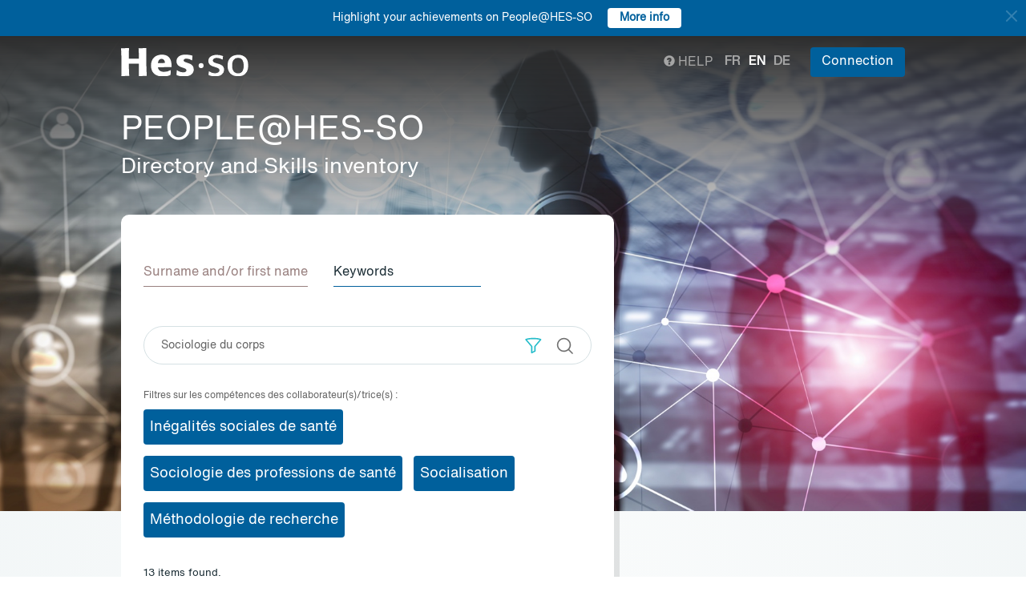

--- FILE ---
content_type: text/html; charset=UTF-8
request_url: https://people.hes-so.ch/en/skill?collaborator_search%5Bq%5D=Sociologie%20du%20corps
body_size: 12526
content:
<!DOCTYPE html>
<html lang="en">
<head>
            <!-- Google tag (gtag.js) -->
        <script async src="https://www.googletagmanager.com/gtag/js?id=G-Y9QRNM2GD2"></script>
        <script>
            window.dataLayer = window.dataLayer || [];
            function gtag(){dataLayer.push(arguments);}
            gtag('js', new Date());
            gtag('config', 'G-Y9QRNM2GD2');
        </script>
    
    <meta charset="utf-8">
    <meta http-equiv="X-UA-Compatible" content="IE=edge">
    <meta name="viewport" content="width=device-width, initial-scale=1">
    <meta name="description" content="The search engine allows you to find collaborators within HES-SO by Name/First Name or keywords.">
    <meta name="author" content="HES-SO">
    <title>Search for collaborators - HES-SO</title>

                        <link rel="stylesheet" href="/build/372.ad974a23.css"><link rel="stylesheet" href="/build/app.64967ec6.css">
        <link rel="stylesheet" href="/build/stimulus.cba0c82a.css">

        <!-- Renders a link tag (if your module requires any CSS)
             <link rel="stylesheet" href="/build/app.css"> -->
    
    


    <!--[if lt IE 9]>
    <script src="https://oss.maxcdn.com/libs/html5shiv/3.7.0/html5shiv.js"></script>
    <script src="https://oss.maxcdn.com/libs/respond.js/1.4.2/respond.min.js"></script>
    <![endif]-->

                <script src="/build/runtime.ddcb7994.js" defer></script><script src="/build/755.43aadddf.js" defer></script><script src="/build/907.6ae5ec63.js" defer></script><script src="/build/99.c19f3bda.js" defer></script><script src="/build/915.6abc88c5.js" defer></script><script src="/build/386.7169c2af.js" defer></script><script src="/build/app.a6d4568c.js" defer></script>
        <script src="/build/653.02d444ab.js" defer></script><script src="/build/703.49fb23a7.js" defer></script><script src="/build/713.cd46977b.js" defer></script><script src="/build/558.c7e8ef53.js" defer></script><script src="/build/stimulus.dfbf8ffa.js" defer></script>
    
    <script src="/build/Default/skill.aa9ffbb9.js" defer></script>

    
    <link rel="apple-touch-icon" sizes="57x57" href="/favicons/apple-icon-57x57.png">
    <link rel="apple-touch-icon" sizes="60x60" href="/favicons/apple-icon-60x60.png">
    <link rel="apple-touch-icon" sizes="72x72" href="/favicons/apple-icon-72x72.png">
    <link rel="apple-touch-icon" sizes="76x76" href="/favicons/apple-icon-76x76.png">
    <link rel="apple-touch-icon" sizes="114x114" href="/favicons/apple-icon-114x114.png">
    <link rel="apple-touch-icon" sizes="120x120" href="/favicons/apple-icon-120x120.png">
    <link rel="apple-touch-icon" sizes="144x144" href="/favicons/apple-icon-144x144.png">
    <link rel="apple-touch-icon" sizes="152x152" href="/favicons/apple-icon-152x152.png">
    <link rel="apple-touch-icon" sizes="180x180" href="/favicons/apple-icon-180x180.png">
    <link rel="icon" type="image/png" sizes="192x192" href="/favicons/android-icon-192x192.png">
    <link rel="icon" type="image/png" sizes="32x32" href="/favicons/favicon-32x32.png">
    <link rel="icon" type="image/png" sizes="96x96" href="/favicons/favicon-96x96.png">
    <link rel="icon" type="image/png" sizes="16x16" href="/favicons/favicon-16x16.png">
</head>
<body data-turbo="false">

                    <div class="blue-bar ">
            <a href="#" class="close notification-close">
                <svg xmlns="http://www.w3.org/2000/svg" width="16" height="16" fill="white" viewBox="0 0 16 16">
                    <path d="M2 2l12 12M14 2L2 14" stroke="white" stroke-width="2" stroke-linecap="round"/>
                </svg>
            </a>
            <span>Highlight your achievements on People@HES-SO</span>
            
                                                    <a target="_blank" href="https://hessoit.sharepoint.com/sites/people/SitePages/en/Questions-fr%C3%A9quentes-(FAQ).aspx#how-can-i-add-highlights-to-my-profile" class="btn btn-default btn-sm"><strong>More info</strong></a>
                    </div>
    

    <div class="main-wrapper">
                <div class="body-image">
            <img src="/build/img/header-2021.jpg" alt="">
        </div>
        <header>
            <div class="header">
                <a href="https://www.hes-so.ch/" class="logo"
                   title="Hes-so - Répertoire de compétences">
                    <img src="/build/img/logo-hes-2022.svg"
                         alt="PEOPLE@HES-SO – Directory and Skills inventory">
                </a>
            </div>
        </header>
        <section class="nav">
            <div class="offset">
                <div class="container-fluid">
                    <div class="main-nav">
                        <div class="logo">
                            <a href="https://www.hes-so.ch/">
                                <img src="/build/img/2021/hes-white-nobaseline-2022.svg"
                                     alt="PEOPLE@HES-SO – Directory and Skills inventory">
                            </a>
                        </div>
                        <div class="left">
                                                    </div>
                        <div class="right">
                            <div class="right-wrapper">
                                <div class="help"
                                     title="Help">

                                                                                                                                                    
                                    <a href="https://hessoit.sharepoint.com/sites/people/SitePages/en/Questions-fr%C3%A9quentes-(FAQ).aspx" target="_blank"><span
                                                class="glyphicon glyphicon-question-sign"></span> Help
                                    </a>
                                </div>
                                <div class="dropdown dropdown-lang">
                                    <div class="dropmenu dropdown-toggle" type="button" id="dropdownMenuLang"
                                         data-toggle="dropdown"
                                         aria-haspopup="true" aria-expanded="true">
                                        <img src="/build/img/2021/globe.svg" alt="language">
                                    </div>
                                    <div class="dropmenu-element dropdown-menu-right dropdown-menu"
                                         aria-labelledby="dropdownMenuLang">
                                        <ul class="langs-menu">
                                                                                            <li class="lang "
                                                    title="Fr">
                                                    <a href="/fr/skill?collaborator_search%5Bq%5D=Sociologie%20du%20corps">fr</a>
                                                </li>
                                                                                            <li class="lang active"
                                                    title="En">
                                                    <a href="/en/skill?collaborator_search%5Bq%5D=Sociologie%20du%20corps">en</a>
                                                </li>
                                                                                            <li class="lang "
                                                    title="De">
                                                    <a href="/de/skill?collaborator_search%5Bq%5D=Sociologie%20du%20corps">de</a>
                                                </li>
                                                                                    </ul>
                                    </div>
                                </div>
                                <ul class="langs">
                                                                            <li class="lang "
                                            title="Fr">
                                            <a href="/fr/skill?collaborator_search%5Bq%5D=Sociologie%20du%20corps">fr</a>
                                        </li>
                                                                            <li class="lang active"
                                            title="En">
                                            <a href="/en/skill?collaborator_search%5Bq%5D=Sociologie%20du%20corps">en</a>
                                        </li>
                                                                            <li class="lang "
                                            title="De">
                                            <a href="/de/skill?collaborator_search%5Bq%5D=Sociologie%20du%20corps">de</a>
                                        </li>
                                                                    </ul>
                                <span class="dropdown-connect pull-right">
    <div class="dropdown">
            <button class="btn btn-primary dropdown-toggle" type="button" id="dropdownMenu1" data-toggle="dropdown"
                aria-haspopup="true" aria-expanded="true">
            Connection
            <span class="arrow"></span>
        </button>
        <ul class="dropdown-menu dropdown-menu-right" aria-labelledby="dropdownMenu1">
            <li>
                <a href="/Shibboleth.sso/Login?target=http://people.hes-so.ch/en/" title="Connection">
                    <img src="/build/img/2021/login-switch.svg" alt="">
                    SWITCH edu-ID
                </a>
            </li>
            <li>
                <a href="/en/login-admin/">
                    <img src="/build/img/2021/login-user.svg" alt="">
                    Administration
                </a>
            </li>
        </ul>
        </div>
</span>
                            </div>
                        </div>
                    </div>
                </div>
            </div>
        </section>
        <div class="main-content">
            <div class="offset">
                <div class="container-fluid">
                        <a href="/en/" title="PEOPLE@HES-SO - Directory and Skills inventory">
        <h1 class="entete-title">PEOPLE@HES-SO <br> <small>Directory and Skills inventory</small></h1>
    </a>

    <div class="box box-first box-search">
        <div class="box-search-wrap">
            <ul class="navlist" role="tablist">
                <li>
                    <a href="/en/" aria-controls="nom">
                        Surname and/or first name
                    </a>
                </li>
                <li class="active">
                    <a href="/en/skill" aria-controls="competences">
                        Keywords
                    </a>
                </li>
            </ul>
            <div class="tab-content box-search-form">
                <div class="tab-pane fade in active">
                    <form name="collaborator_search" method="get" data-url="/en/1" data-suggest-url="/en/suggest/skill" id="collaborator_search">

<div class="search-text">
    <div class="box-search-form-input">
                        <input type="text" id="collaborator_search_q" name="collaborator_search[q]" data-url="/en/suggest/persons" data-all-result="View all results" data-locale="en" placeholder="Keywords" class="form-control input-lg" value="Sociologie du corps" />
    </div>
    <div class="box-search-form-buttons">
        <div class="box-search-form-button">
            <a class="btn btn-link" role="button" data-toggle="collapse"
               href="#collapse_units" aria-expanded="false" aria-controls="collapse_units">
                <img src="/build/img/2021/filter.svg" alt="">
            </a>
        </div>
        <div class="box-search-form-button">
            <button type="submit" class="btn btn-link">
                <img src="/build/img/2021/search.svg" alt="Search"
                     title="Search">
            </button>
        </div>
    </div>
</div>
<div class="collapse panel panel-default" id="collapse_units">
    <div class="panel-select">
        <span id="filter-select-all-checkbox" class="filter-select-checkbox">
            Select all
        </span>
        <span id="filter-deselect-all-checkbox" class="filter-select-checkbox">
            Deselect all
        </span>
    </div>
                <div class="filter-item">
            <div class="group-checkbox">
                <input type="checkbox" class="filter-checkbox filter-group-checkbox" data-group="0">
                <label>Arc (BE-JU-NE)</label>
                <a class="chevron-down" role="button" data-toggle="collapse" href="#collapse_units-0"
                   aria-expanded="false" aria-controls="collapse_units-0">
                    <img height="20" width="20" src="/build/img/2021/chevron-down.svg" alt="">
                </a>
            </div>
            <div class="collapse" id="collapse_units-0">
                <div class="collapse-inner">
                                            <div class="group-checkbox">
                            <input type="checkbox" id="collaborator_search_units_0" name="collaborator_search[units][]" class="filter-checkbox filter-group-checkbox-0" value="RORG-HEAR-DIRG" />
                            <label>Haute Ecole Arc - Direction</label>
                        </div>
                                                                    <div class="group-checkbox">
                            <input type="checkbox" id="collaborator_search_units_1" name="collaborator_search[units][]" class="filter-checkbox filter-group-checkbox-0" value="RORG-HEAR-DICR" />
                            <label>HE-Arc Conservation-restauration</label>
                        </div>
                                                                    <div class="group-checkbox">
                            <input type="checkbox" id="collaborator_search_units_2" name="collaborator_search[units][]" class="filter-checkbox filter-group-checkbox-0" value="RORG-HEAR-DECO" />
                            <label>HEG Arc</label>
                        </div>
                                                                    <div class="group-checkbox">
                            <input type="checkbox" id="collaborator_search_units_3" name="collaborator_search[units][]" class="filter-checkbox filter-group-checkbox-0" value="RORG-HEAR-DING" />
                            <label>HE-Arc Ingénierie</label>
                        </div>
                                                                    <div class="group-checkbox">
                            <input type="checkbox" id="collaborator_search_units_4" name="collaborator_search[units][]" class="filter-checkbox filter-group-checkbox-0" value="RORG-HEAR-DSAN" />
                            <label>HE-Arc Santé</label>
                        </div>
                                                            </div>
            </div>
        </div>
            <div class="filter-item">
            <div class="group-checkbox">
                <input type="checkbox" class="filter-checkbox filter-group-checkbox" data-group="1">
                <label>Fribourg</label>
                <a class="chevron-down" role="button" data-toggle="collapse" href="#collapse_units-1"
                   aria-expanded="false" aria-controls="collapse_units-1">
                    <img height="20" width="20" src="/build/img/2021/chevron-down.svg" alt="">
                </a>
            </div>
            <div class="collapse" id="collapse_units-1">
                <div class="collapse-inner">
                                            <div class="group-checkbox">
                            <input type="checkbox" id="collaborator_search_units_5" name="collaborator_search[units][]" class="filter-checkbox filter-group-checkbox-1" value="RORG-HEFR-FRDG" />
                            <label>HES-SO Fribourg Direction</label>
                        </div>
                                                                    <div class="group-checkbox">
                            <input type="checkbox" id="collaborator_search_units_6" name="collaborator_search[units][]" class="filter-checkbox filter-group-checkbox-1" value="RORG-HEFR-EIFR" />
                            <label>Haute école d’ingénierie et d’architecture Fribourg - HEIA-FR</label>
                        </div>
                                                                    <div class="group-checkbox">
                            <input type="checkbox" id="collaborator_search_units_7" name="collaborator_search[units][]" class="filter-checkbox filter-group-checkbox-1" value="RORG-HEFR-EGFR" />
                            <label>Haute école de gestion Fribourg - HEG-FR</label>
                        </div>
                                                                    <div class="group-checkbox">
                            <input type="checkbox" id="collaborator_search_units_8" name="collaborator_search[units][]" class="filter-checkbox filter-group-checkbox-1" value="RORG-HEFR-DSFR" />
                            <label>Haute école de santé Fribourg - HEdS-FR</label>
                        </div>
                                                                    <div class="group-checkbox">
                            <input type="checkbox" id="collaborator_search_units_9" name="collaborator_search[units][]" class="filter-checkbox filter-group-checkbox-1" value="RORG-HEFR-TSFR" />
                            <label>Haute école de travail social Fribourg - HETS-FR</label>
                        </div>
                                                            </div>
            </div>
        </div>
            <div class="filter-item">
            <div class="group-checkbox">
                <input type="checkbox" class="filter-checkbox filter-group-checkbox" data-group="2">
                <label>Genève</label>
                <a class="chevron-down" role="button" data-toggle="collapse" href="#collapse_units-2"
                   aria-expanded="false" aria-controls="collapse_units-2">
                    <img height="20" width="20" src="/build/img/2021/chevron-down.svg" alt="">
                </a>
            </div>
            <div class="collapse" id="collapse_units-2">
                <div class="collapse-inner">
                                            <div class="group-checkbox">
                            <input type="checkbox" id="collaborator_search_units_10" name="collaborator_search[units][]" class="filter-checkbox filter-group-checkbox-2" value="RORG-HEGE-HEDI" />
                            <label>HES-SO Genève Direction</label>
                        </div>
                                                                    <div class="group-checkbox">
                            <input type="checkbox" id="collaborator_search_units_11" name="collaborator_search[units][]" class="filter-checkbox filter-group-checkbox-2" value="RORG-HEGE-HEAD" />
                            <label>Haute école d’art et de design - Genève (HEAD - Genève)</label>
                        </div>
                                                                    <div class="group-checkbox">
                            <input type="checkbox" id="collaborator_search_units_12" name="collaborator_search[units][]" class="filter-checkbox filter-group-checkbox-2" value="RORG-HEGE-HEGG" />
                            <label>Haute école de gestion de Genève (HEG - Genève)</label>
                        </div>
                                                                    <div class="group-checkbox">
                            <input type="checkbox" id="collaborator_search_units_13" name="collaborator_search[units][]" class="filter-checkbox filter-group-checkbox-2" value="RORG-HEGE-EPIA" />
                            <label>HEPIA - Haute école du paysage, d’ingénierie et d’architecture de Genève</label>
                        </div>
                                                                    <div class="group-checkbox">
                            <input type="checkbox" id="collaborator_search_units_14" name="collaborator_search[units][]" class="filter-checkbox filter-group-checkbox-2" value="RORG-HEGE-HEMG" />
                            <label>Haute école de musique de Genève - HEM</label>
                        </div>
                                                                    <div class="group-checkbox">
                            <input type="checkbox" id="collaborator_search_units_15" name="collaborator_search[units][]" class="filter-checkbox filter-group-checkbox-2" value="RORG-HEGE-HEDS" />
                            <label>Haute école de santé de Genève (HEdS - Genève)</label>
                        </div>
                                                                    <div class="group-checkbox">
                            <input type="checkbox" id="collaborator_search_units_16" name="collaborator_search[units][]" class="filter-checkbox filter-group-checkbox-2" value="RORG-HEGE-HETS" />
                            <label>Haute école de travail social de Genève (HETS - Genève)</label>
                        </div>
                                                            </div>
            </div>
        </div>
            <div class="filter-item">
            <div class="group-checkbox">
                <input type="checkbox" class="filter-checkbox filter-group-checkbox" data-group="3">
                <label>Valais</label>
                <a class="chevron-down" role="button" data-toggle="collapse" href="#collapse_units-3"
                   aria-expanded="false" aria-controls="collapse_units-3">
                    <img height="20" width="20" src="/build/img/2021/chevron-down.svg" alt="">
                </a>
            </div>
            <div class="collapse" id="collapse_units-3">
                <div class="collapse-inner">
                                            <div class="group-checkbox">
                            <input type="checkbox" id="collaborator_search_units_17" name="collaborator_search[units][]" class="filter-checkbox filter-group-checkbox-3" value="RORG-HEVS-VSSC" />
                            <label>HES-SO Valais-Wallis - Services centraux</label>
                        </div>
                                                                    <div class="group-checkbox">
                            <input type="checkbox" id="collaborator_search_units_18" name="collaborator_search[units][]" class="filter-checkbox filter-group-checkbox-3" value="RORG-HEVS-ECAV" />
                            <label>HES-SO Valais-Wallis – Ecole de design et haute école d&#039;art - édhéa</label>
                        </div>
                                                                    <div class="group-checkbox">
                            <input type="checkbox" id="collaborator_search_units_19" name="collaborator_search[units][]" class="filter-checkbox filter-group-checkbox-3" value="RORG-HEVS-VSEG" />
                            <label>HES-SO Valais-Wallis - Haute Ecole de Gestion - HEG</label>
                        </div>
                                                                    <div class="group-checkbox">
                            <input type="checkbox" id="collaborator_search_units_20" name="collaborator_search[units][]" class="filter-checkbox filter-group-checkbox-3" value="RORG-HEVS-VSSA" />
                            <label>HES-SO Valais-Wallis - Haute Ecole de Santé - HEdS</label>
                        </div>
                                                                    <div class="group-checkbox">
                            <input type="checkbox" id="collaborator_search_units_21" name="collaborator_search[units][]" class="filter-checkbox filter-group-checkbox-3" value="RORG-HEVS-VSTS" />
                            <label>HES-SO Valais-Wallis - Haute Ecole et Ecole Supérieure de Travail Social</label>
                        </div>
                                                                    <div class="group-checkbox">
                            <input type="checkbox" id="collaborator_search_units_22" name="collaborator_search[units][]" class="filter-checkbox filter-group-checkbox-3" value="RORG-HEVS-VSEI" />
                            <label>HES-SO Valais-Wallis - Haute Ecole d&#039;Ingénierie - HEI</label>
                        </div>
                                                            </div>
            </div>
        </div>
            <div class="filter-item">
            <div class="group-checkbox">
                <input type="checkbox" class="filter-checkbox filter-group-checkbox" data-group="4">
                <label>Vaud</label>
                <a class="chevron-down" role="button" data-toggle="collapse" href="#collapse_units-4"
                   aria-expanded="false" aria-controls="collapse_units-4">
                    <img height="20" width="20" src="/build/img/2021/chevron-down.svg" alt="">
                </a>
            </div>
            <div class="collapse" id="collapse_units-4">
                <div class="collapse-inner">
                                            <div class="group-checkbox">
                            <input type="checkbox" id="collaborator_search_units_23" name="collaborator_search[units][]" class="filter-checkbox filter-group-checkbox-4" value="RORG-HEVD-ECAL" />
                            <label>ECAL/Ecole cantonale d’art de Lausanne</label>
                        </div>
                                                                    <div class="group-checkbox">
                            <input type="checkbox" id="collaborator_search_units_24" name="collaborator_search[units][]" class="filter-checkbox filter-group-checkbox-4" value="RORG-HEVD-HEIG" />
                            <label>Haute Ecole d’Ingénierie et de Gestion du Canton de Vaud - HEIG-VD</label>
                        </div>
                                                                    <div class="group-checkbox">
                            <input type="checkbox" id="collaborator_search_units_25" name="collaborator_search[units][]" class="filter-checkbox filter-group-checkbox-4" value="RORG-HEVD-ELSO" />
                            <label>Institut et Haute Ecole de la Santé La Source Lausanne</label>
                        </div>
                                                                    <div class="group-checkbox">
                            <input type="checkbox" id="collaborator_search_units_26" name="collaborator_search[units][]" class="filter-checkbox filter-group-checkbox-4" value="RORG-HEVD-HEMV" />
                            <label>HEMU - Haute Ecole de Musique Vaud Valais Fribourg</label>
                        </div>
                                                                    <div class="group-checkbox">
                            <input type="checkbox" id="collaborator_search_units_27" name="collaborator_search[units][]" class="filter-checkbox filter-group-checkbox-4" value="RORG-HEVD-EESP" />
                            <label>Haute école de travail social et de la santé Lausanne - HETSL</label>
                        </div>
                                                                    <div class="group-checkbox">
                            <input type="checkbox" id="collaborator_search_units_28" name="collaborator_search[units][]" class="filter-checkbox filter-group-checkbox-4" value="RORG-HEVD-HECV" />
                            <label>HESAV - Haute Ecole de Santé Vaud</label>
                        </div>
                                                            </div>
            </div>
        </div>
            <div class="filter-item">
            <div class="group-checkbox">
                <input type="checkbox" class="filter-checkbox filter-group-checkbox" data-group="5">
                <label>Hautes écoles conventionnées</label>
                <a class="chevron-down" role="button" data-toggle="collapse" href="#collapse_units-5"
                   aria-expanded="false" aria-controls="collapse_units-5">
                    <img height="20" width="20" src="/build/img/2021/chevron-down.svg" alt="">
                </a>
            </div>
            <div class="collapse" id="collapse_units-5">
                <div class="collapse-inner">
                                            <div class="group-checkbox">
                            <input type="checkbox" id="collaborator_search_units_29" name="collaborator_search[units][]" class="filter-checkbox filter-group-checkbox-5" value="RORG-EHLA" />
                            <label>EHL Hospitality Business School</label>
                        </div>
                                                                    <div class="group-checkbox">
                            <input type="checkbox" id="collaborator_search_units_30" name="collaborator_search[units][]" class="filter-checkbox filter-group-checkbox-5" value="RORG-HECH" />
                            <label>Changins – Haute école de viticulture et œnologie</label>
                        </div>
                                                                    <div class="group-checkbox">
                            <input type="checkbox" id="collaborator_search_units_31" name="collaborator_search[units][]" class="filter-checkbox filter-group-checkbox-5" value="RORG-MANU" />
                            <label>La Manufacture - Haute école des arts de la scène</label>
                        </div>
                                                            </div>
            </div>
        </div>
            <div class="filter-item">
            <div class="group-checkbox">
                <input type="checkbox" class="filter-checkbox filter-group-checkbox" data-group="6">
                <label>HES-SO Master</label>
                <a class="chevron-down" role="button" data-toggle="collapse" href="#collapse_units-6"
                   aria-expanded="false" aria-controls="collapse_units-6">
                    <img height="20" width="20" src="/build/img/2021/chevron-down.svg" alt="">
                </a>
            </div>
            <div class="collapse" id="collapse_units-6">
                <div class="collapse-inner">
                                            <div class="group-checkbox">
                            <input type="checkbox" id="collaborator_search_units_32" name="collaborator_search[units][]" class="filter-checkbox filter-group-checkbox-6" value="RORG-MASO" />
                            <label>HES-SO Master</label>
                        </div>
                                                            </div>
            </div>
        </div>
            <div class="filter-item">
            <div class="group-checkbox">
                <input type="checkbox" class="filter-checkbox filter-group-checkbox" data-group="7">
                <label>HES-SO Rectorat</label>
                <a class="chevron-down" role="button" data-toggle="collapse" href="#collapse_units-7"
                   aria-expanded="false" aria-controls="collapse_units-7">
                    <img height="20" width="20" src="/build/img/2021/chevron-down.svg" alt="">
                </a>
            </div>
            <div class="collapse" id="collapse_units-7">
                <div class="collapse-inner">
                                            <div class="group-checkbox">
                            <input type="checkbox" id="collaborator_search_units_33" name="collaborator_search[units][]" class="filter-checkbox filter-group-checkbox-7" value="RORG-SOS2" />
                            <label>HES-SO Rectorat</label>
                        </div>
                                                            </div>
            </div>
        </div>
        </div>
</form>
                                            <div class="related-tags-wrapper">
                            <div class="related-tags-title">Filtres sur les compétences des collaborateur(s)/trice(s) :</div>
                            <div class="related-tags-list">
                                                            <a href="#" class="related-tags btn btn-primary" style="white-space: normal">Inégalités sociales de santé</a>
                                                            <a href="#" class="related-tags btn btn-primary" style="white-space: normal">Sociologie des professions de santé</a>
                                                            <a href="#" class="related-tags btn btn-primary" style="white-space: normal">Socialisation</a>
                                                            <a href="#" class="related-tags btn btn-primary" style="white-space: normal">Méthodologie de recherche</a>
                                                        </div>
                        </div>
                                    </div>

            </div>
            <div class="nb-results">
                                    <span
                            id="total_result">13</span> items found.
                            </div>
        </div>
    </div>

            <div class="box box-index index-wrap index">
            <div class="row">
                <div id="collaborator_list">
                                            <input type="hidden" id="partial_result"
       value="13 ">


        <div class="box-index">
        <div class="people">
            <div class="people-image">
                <div class="image-wrapper">
                    <a href="/en/profile/44613993-philippe-longchamp" title="Longchamp Philippe">
                        <img src="/profile/44613993-philippe-longchamp/image/?1768935359"
                             title="Longchamp Philippe" class="center-block img-responsive">
                    </a>
                </div>
            </div>
            <div class="people-content">
                                <div class="index-txt">
                    <h2><a href="/en/profile/44613993-philippe-longchamp" title="Longchamp Philippe">Longchamp Philippe</a></h2>
                    <div class="function">
                                                                            Professeur HES ordinaire
                                            </div>

                    <div class="contact">
                                                                                                                                                        <div class="index-mail">
                                
                                    <script type="text/javascript">
                                        document.write("<n uers=\"znvygb:cuvyvccr.ybatpunzc@urfni.pu\" ery=\"absbyybj\">cuvyvccr.ybatpunzc@urfni.pu</n>".replace(/[a-zA-Z]/g, function (c) {
                                            return String.fromCharCode((c <= "Z" ? 90 : 122) >= (c = c.charCodeAt(0) + 13) ? c : c - 26);
                                        }));
                                    </script>
                                                            </div>
                                                                            <div class="index-tel">
                                +41 21 556 64 67
                            </div>
                                            </div>
                    <nav class="index-nav">
                                                                                                                                                                                                                                                                                                                                                      <ul>
                            <li>
                                <a class="active" href="/en/profile/44613993-philippe-longchamp?view=presentation#tabs" title="Présentation">Contact</a>
                            </li>
                                                                                                <li>
                                        <a class="active"
                                           href="/en/profile/44613993-philippe-longchamp?view=enseignements#tabs" title="Enseignement">Teaching</a>
                                    </li>
                                                                                                    <li>
                                        <a class="active"
                                           href="/en/profile/44613993-philippe-longchamp?view=projects#tabs" title="Projets">Research</a>
                                    </li>
                                                                                                                                                                                                                                                                                                                                                                                                                                                                                                                                                                                                                                                                                                                                                                                                                                                                                                                                                                                                                                                                                                                                                                                                                                                                                                                                                                                                                                                                                                                                                                                                                                                                                                                                                                                                                                                                                                                                                                                                                                                                                                                                                                                                                                                                                                                                                                                                                                                                                                                                                                                                                                                                                                                                                                                                                                                                                                                                                                                                                                                                                                                                                                                                                                                                                                                                                                                                                                                                                                                                                                                                                                                                                                                                                                                                                                                                                                                                                                                                                                                                                                                                                                                                                                                                                                                                                                                                                                                                                                                                                                                                                                                                                                                                                                                                                                                                                                                                                                                                                                                                                                                                                                                                                                                                                                                                                                                                                                                                                                                                                    <li>
                                            <a class=""
                                               href="/en/profile/44613993-philippe-longchamp?view=publications#tabs"
                                               title="Publications">Publications</a>
                                        </li>
                                                                                                                                                                                                                                                                                                                                                                                                                                                                                                                                                                                                                                                                                                                                                                                                                                                                                                                                                                                                                                                                                                                                                                                                                                                                                                                                                                                                                                                                                                                                                                                                                                                                                                                                                                                                                                                                                                                                                                                                                                                                                                                                                                                                                                                                                                                                                                                                                                                                                                                                                                                                                                                                                                                                                                                                                                                                    </ul>
                    </nav>
                </div>
            </div>
        </div>
            </div>
        <div class="box-index">
        <div class="people">
            <div class="people-image">
                <div class="image-wrapper">
                    <a href="/en/profile/2511977269-josiane-mbarga" title="Mbarga Josiane">
                        <img src="/profile/2511977269-josiane-mbarga/image/?1768935359"
                             title="Mbarga Josiane" class="center-block img-responsive">
                    </a>
                </div>
            </div>
            <div class="people-content">
                                <div class="index-txt">
                    <h2><a href="/en/profile/2511977269-josiane-mbarga" title="Mbarga Josiane">Mbarga Josiane</a></h2>
                    <div class="function">
                                                                            Adjointe scientifique HES
                                            </div>

                    <div class="contact">
                                                                                                                                                        <div class="index-mail">
                                
                                    <script type="text/javascript">
                                        document.write("<n uers=\"znvygb:wbfvnar.zonetn@urfni.pu\" ery=\"absbyybj\">wbfvnar.zonetn@urfni.pu</n>".replace(/[a-zA-Z]/g, function (c) {
                                            return String.fromCharCode((c <= "Z" ? 90 : 122) >= (c = c.charCodeAt(0) + 13) ? c : c - 26);
                                        }));
                                    </script>
                                                            </div>
                                                                            <div class="index-tel">
                                +41 21 556 64 34
                            </div>
                                            </div>
                    <nav class="index-nav">
                                                                                                                                                                                                                                                                    <ul>
                            <li>
                                <a class="active" href="/en/profile/2511977269-josiane-mbarga?view=presentation#tabs" title="Présentation">Contact</a>
                            </li>
                                                                                                                                <li>
                                        <a class=""
                                           href="/en/profile/2511977269-josiane-mbarga?view=projects#tabs" title="Projets">Research</a>
                                    </li>
                                                                                                                                                                                                                                                                                                                                                                                                                                                                                                                                                                                                                                                                                                                                                                                                                                                                                                                                                                                                                                                                                                                                                                                                                                                                                                                                                                                                                                                                                                                                                                                                                                                                                                                                                                                                                                                                                                                                                                                                                                                                                                                                                                                                                                                                                                                                                                                                                                                                                                                                                                                                                                                                                                                    <li>
                                            <a class=""
                                               href="/en/profile/2511977269-josiane-mbarga?view=publications#tabs"
                                               title="Publications">Publications</a>
                                        </li>
                                                                                                                                                                                                                                                                                                                                                                                                                                                                                                                                                                                                                                                                                                                                                                                                                                                                                                                                                                                                                                                                                                                                                                                                                                                                                                                                                                                                                                                                                                                        </ul>
                    </nav>
                </div>
            </div>
        </div>
            </div>
        <div class="box-index">
        <div class="people">
            <div class="people-image">
                <div class="image-wrapper">
                    <a href="/en/profile/744015962-severine-rey" title="Rey Séverine">
                        <img src="/profile/744015962-severine-rey/image/?1768935359"
                             title="Rey Séverine" class="center-block img-responsive">
                    </a>
                </div>
            </div>
            <div class="people-content">
                                <div class="index-txt">
                    <h2><a href="/en/profile/744015962-severine-rey" title="Rey Séverine">Rey Séverine</a></h2>
                    <div class="function">
                                                                            Maître d&#039;enseignement HES
                                            </div>

                    <div class="contact">
                                                                                                                                                        <div class="index-mail">
                                
                                    <script type="text/javascript">
                                        document.write("<n uers=\"znvygb:frirevar.erl@urfni.pu\" ery=\"absbyybj\">frirevar.erl@urfni.pu</n>".replace(/[a-zA-Z]/g, function (c) {
                                            return String.fromCharCode((c <= "Z" ? 90 : 122) >= (c = c.charCodeAt(0) + 13) ? c : c - 26);
                                        }));
                                    </script>
                                                            </div>
                                                                            <div class="index-tel">
                                +41 21 556 64 24
                            </div>
                                            </div>
                    <nav class="index-nav">
                                                                                                                                                                                                                                                                                                                                                                                                                                                                                                                                                                                                                                                                                                                                                                                                                                                                  <ul>
                            <li>
                                <a class="" href="/en/profile/744015962-severine-rey?view=presentation#tabs" title="Présentation">Contact</a>
                            </li>
                                                                                                <li>
                                        <a class="active"
                                           href="/en/profile/744015962-severine-rey?view=enseignements#tabs" title="Enseignement">Teaching</a>
                                    </li>
                                                                                                    <li>
                                        <a class="active"
                                           href="/en/profile/744015962-severine-rey?view=projects#tabs" title="Projets">Research</a>
                                    </li>
                                                                                                                                                                                                                                                                                                                                                                                                                                                                                                                                                                                                                                                                                                                                                                                                                                                                                                                                                                                                                                                                                                                                                                                                                                                                                                                                                                                                                                                                                                                                                                                                                                                                                                                                                                                                                                                                                                                                                                                                                                                                                                                                                                                                                                                                                                                                                                                                                                                                                                                                                                                                                                                                                                                                                                                                                                                                                                                                                                                                                                                                                                                                                                                                                                                                                                                                                                                                                                                                                                                                                                                                                                                                                                                                                                                                                                                                                                                                                                                                                                                                                                                                                                                                                                                                                                                                                                                                                                                                                                                                                                                                                                                                                                                                                                                                                                                                                                                                                                                                                    <li>
                                            <a class=""
                                               href="/en/profile/744015962-severine-rey?view=publications#tabs"
                                               title="Publications">Publications</a>
                                        </li>
                                                                                                                                                                                                                                                                                                                                                                                                                                                                                                                                                                                                                                                                                                                                                                                                                                                                                                                                                                                                                                                                                                                                                                                                                                                                                                                                                                                                                                                                                                                                                                                                                                                                                                                                                                                                                                                                                                                                                                                                                                                                                                                                                                                                                                                                                                                                                                                                                                                                                                                                                                                                                                                                                                                                                                                                                                                                                                                                                                                                                                                                                                                                                                                                                                                                                                                                                                                                                                                                                                                                                                    <li>
                                            <a class="active"
                                               href="/en/profile/744015962-severine-rey?view=conferences#tabs" title="Conférences">Conferences</a>
                                        </li>
                                                                                                                                                        </ul>
                    </nav>
                </div>
            </div>
        </div>
            </div>
        <div class="box-index">
        <div class="people">
            <div class="people-image">
                <div class="image-wrapper">
                    <a href="/en/profile/2059317516-kevin-toffel" title="Toffel Kevin">
                        <img src="/profile/2059317516-kevin-toffel/image/?1768935359"
                             title="Toffel Kevin" class="center-block img-responsive">
                    </a>
                </div>
            </div>
            <div class="people-content">
                                <div class="index-txt">
                    <h2><a href="/en/profile/2059317516-kevin-toffel" title="Toffel Kevin">Toffel Kevin</a></h2>
                    <div class="function">
                                                                            Adjoint scientifique HES
                                            </div>

                    <div class="contact">
                                                                                                                                                        <div class="index-mail">
                                
                                    <script type="text/javascript">
                                        document.write("<n uers=\"znvygb:xriva.gbssry@urfni.pu\" ery=\"absbyybj\">xriva.gbssry@urfni.pu</n>".replace(/[a-zA-Z]/g, function (c) {
                                            return String.fromCharCode((c <= "Z" ? 90 : 122) >= (c = c.charCodeAt(0) + 13) ? c : c - 26);
                                        }));
                                    </script>
                                                            </div>
                                                                    </div>
                    <nav class="index-nav">
                                                                                                                                                                                                                                                                                                                                                      <ul>
                            <li>
                                <a class="" href="/en/profile/2059317516-kevin-toffel?view=presentation#tabs" title="Présentation">Contact</a>
                            </li>
                                                                                                <li>
                                        <a class="active"
                                           href="/en/profile/2059317516-kevin-toffel?view=enseignements#tabs" title="Enseignement">Teaching</a>
                                    </li>
                                                                                                    <li>
                                        <a class="active"
                                           href="/en/profile/2059317516-kevin-toffel?view=projects#tabs" title="Projets">Research</a>
                                    </li>
                                                                                                                                                                                                                                                                                                                                                                                                                                                                                                                                                                                                                                                                                                                                                                                                                                                                                                                                                                                                                                                                                                                                                                                                                                                                                                                                                                                                                                                                                                                                                                                                                                                                                                                                                                                                                                                                                                                                                                                                                                                                                                                                                                                                                                                                                                                                                                                                                                                                                                                                                                                                                                                                                                                                                                                                                                                                                                                                                                                                                                                                                                                                                                                                                                                                                                                                                                                                                                                                                                                                                                                                                                                                                                                                                                                                                                                                                                                                                                                                                                                                                                                                                                                                                                                                                                                                                                                                                                                                                                                                                                                                                                                                                                                                                                                                                                                                                                                                                                                                                                                                                                                                                                                                                                                                                                                                                                                                                                                                                                                                                                                                                                                                                                                                                                                                                                                                                                                                                                                                                                                                                                                                                                                                                                                                                                                                                                                                                                                                                                                                                    <li>
                                            <a class=""
                                               href="/en/profile/2059317516-kevin-toffel?view=publications#tabs"
                                               title="Publications">Publications</a>
                                        </li>
                                                                                                                                                                                                                                                                                                                                                                                                                                                                                                                                                                                                                                                                                                                                                                                                                                                                                                                                                                                                                                                                                                                                                                                                                                                                                                                                                                                                                                                                                                                                                                                                                                                                                                                                                                                                                                                                                                                                                                                                                                                                                                                                                                                                                                                                                                                                                                                                                                                                                                                                                                                                                                                                                                                                                                                                                                                                                                                                                                                                                                                                                                                                                                                                                                                                                                                                            </ul>
                    </nav>
                </div>
            </div>
        </div>
            </div>
        <div class="box-index">
        <div class="people">
            <div class="people-image">
                <div class="image-wrapper">
                    <a href="/en/profile/1369750066-michela-villani" title="Villani Michela">
                        <img src="/profile/1369750066-michela-villani/image/?1768935359"
                             title="Villani Michela" class="center-block img-responsive">
                    </a>
                </div>
            </div>
            <div class="people-content">
                                <div class="index-txt">
                    <h2><a href="/en/profile/1369750066-michela-villani" title="Villani Michela">Villani Michela</a></h2>
                    <div class="function">
                                                                            Adjointe scientifique HES
                                            </div>

                    <div class="contact">
                                                                                                                                                        <div class="index-mail">
                                
                                    <script type="text/javascript">
                                        document.write("<n uers=\"znvygb:zvpuryn.ivyynav@urse.pu\" ery=\"absbyybj\">zvpuryn.ivyynav@urse.pu</n>".replace(/[a-zA-Z]/g, function (c) {
                                            return String.fromCharCode((c <= "Z" ? 90 : 122) >= (c = c.charCodeAt(0) + 13) ? c : c - 26);
                                        }));
                                    </script>
                                                            </div>
                                                                            <div class="index-tel">
                                +41 26 429 62 94
                            </div>
                                            </div>
                    <nav class="index-nav">
                                                                                                                                                                                                                                                                                                                                                                                                                                                                                                                                                                                                                                                                                                                                                                                                                                                                  <ul>
                            <li>
                                <a class="" href="/en/profile/1369750066-michela-villani?view=presentation#tabs" title="Présentation">Contact</a>
                            </li>
                                                                                                <li>
                                        <a class="active"
                                           href="/en/profile/1369750066-michela-villani?view=enseignements#tabs" title="Enseignement">Teaching</a>
                                    </li>
                                                                                                    <li>
                                        <a class="active"
                                           href="/en/profile/1369750066-michela-villani?view=projects#tabs" title="Projets">Research</a>
                                    </li>
                                                                                                                                                                                                                                                                                                                                                                                                                                                                                                                                                                                                                                                                                                                                                                                                                                                                                                                                                                                                                                                                                                                                                                                                                                                                                                                                                                                                                                                                                                                                                                                                                                                                                                                                                                                                                                                                                                                                                                                                                                                                                                                                                                                                                                                                                                                                                                            <li>
                                            <a class=""
                                               href="/en/profile/1369750066-michela-villani?view=publications#tabs"
                                               title="Publications">Publications</a>
                                        </li>
                                                                                                                                                                                                                                                                                                                                                                                                                                                                                                                                                                                                                                                                                                                                                                                                                                                                                                                                                                                                                                                                                                                                                                                                                                                                                                                                                                                                                                                                                                                                        <li>
                                            <a class="active"
                                               href="/en/profile/1369750066-michela-villani?view=conferences#tabs" title="Conférences">Conferences</a>
                                        </li>
                                                                                                                                        <li>
                                        <a class=""
                                           href="/en/profile/1369750066-michela-villani?view=references#tabs" title="Portfolio">Portfolio</a>
                                    </li>
                                                                                    </ul>
                    </nav>
                </div>
            </div>
        </div>
            </div>
        <div class="box-index">
        <div class="people">
            <div class="people-image">
                <div class="image-wrapper">
                    <a href="/en/profile/1872450896-celine-schnegg" title="Schnegg Céline">
                        <img src="/profile/1872450896-celine-schnegg/image/?1768935359"
                             title="Schnegg Céline" class="center-block img-responsive">
                    </a>
                </div>
            </div>
            <div class="people-content">
                                <div class="index-txt">
                    <h2><a href="/en/profile/1872450896-celine-schnegg" title="Schnegg Céline">Schnegg Céline</a></h2>
                    <div class="function">
                                                                            Adjointe scientifique HES
                                            </div>

                    <div class="contact">
                                                                                                                                                        <div class="index-mail">
                                
                                    <script type="text/javascript">
                                        document.write("<n uers=\"znvygb:pryvar.fpuartt@urfni.pu\" ery=\"absbyybj\">pryvar.fpuartt@urfni.pu</n>".replace(/[a-zA-Z]/g, function (c) {
                                            return String.fromCharCode((c <= "Z" ? 90 : 122) >= (c = c.charCodeAt(0) + 13) ? c : c - 26);
                                        }));
                                    </script>
                                                            </div>
                                                                    </div>
                    <nav class="index-nav">
                                                                                                                                                                                                                                                                                                                                                                                                                                                                                                                          <ul>
                            <li>
                                <a class="" href="/en/profile/1872450896-celine-schnegg?view=presentation#tabs" title="Présentation">Contact</a>
                            </li>
                                                                                                <li>
                                        <a class=""
                                           href="/en/profile/1872450896-celine-schnegg?view=enseignements#tabs" title="Enseignement">Teaching</a>
                                    </li>
                                                                                                    <li>
                                        <a class="active"
                                           href="/en/profile/1872450896-celine-schnegg?view=projects#tabs" title="Projets">Research</a>
                                    </li>
                                                                                                                                                                                                                                                                                                                                                                                                                                                                                                                                                                                                                                                                                                                                                                                                                                                                                                                                                                                                                                                                                                                                                                                                                                                                                                                                                                                                                                                                                                                                                                                                                                                                                                                                                                                                                                                                                                                                                                                                                                                                                                                                                                                                                                                                                                                                                                                                                                                                                                                                                                                                                                                                                                                                                                                                                                                                                                                                                                                                                                                                                        <li>
                                            <a class=""
                                               href="/en/profile/1872450896-celine-schnegg?view=publications#tabs"
                                               title="Publications">Publications</a>
                                        </li>
                                                                                                                                                                                                                                                                                                                                                                                                                                                                                                                                                                                                                                                                                                                                                                                                                                                                                                                                                                                                                                                                                                                                                                                                                                                                                                                                                                                                                                                                                                                                                                                                                                                                                                                                                                                                                                                                                                                                                                                                                                                                                                                                                                                                                                                                                                                                                                                                                                                                                                                                                                                                                                                                                                                                                                                                                                                                                                                                                                                                                                        <li>
                                            <a class="active"
                                               href="/en/profile/1872450896-celine-schnegg?view=conferences#tabs" title="Conférences">Conferences</a>
                                        </li>
                                                                                                                                                        </ul>
                    </nav>
                </div>
            </div>
        </div>
            </div>
        <div class="box-index">
        <div class="people">
            <div class="people-image">
                <div class="image-wrapper">
                    <a href="/en/profile/135007794-marc-antoine-berthod" title="Berthod Marc-Antoine">
                        <img src="/profile/135007794-marc-antoine-berthod/image/?1768935359"
                             title="Berthod Marc-Antoine" class="center-block img-responsive">
                    </a>
                </div>
            </div>
            <div class="people-content">
                                <div class="index-txt">
                    <h2><a href="/en/profile/135007794-marc-antoine-berthod" title="Berthod Marc-Antoine">Berthod Marc-Antoine</a></h2>
                    <div class="function">
                                                                            Co-doyen, responsable du LaReSS
                                            </div>

                    <div class="contact">
                                                                                                                                                        <div class="index-mail">
                                
                                    <script type="text/javascript">
                                        document.write("<n uers=\"znvygb:znep-nagbvar.oregubq@urgfy.pu\" ery=\"absbyybj\">znep-nagbvar.oregubq@urgfy.pu</n>".replace(/[a-zA-Z]/g, function (c) {
                                            return String.fromCharCode((c <= "Z" ? 90 : 122) >= (c = c.charCodeAt(0) + 13) ? c : c - 26);
                                        }));
                                    </script>
                                                            </div>
                                                                            <div class="index-tel">
                                +41 21 651 62 43
                            </div>
                                            </div>
                    <nav class="index-nav">
                                                                                                                                                                                                                                                                                                                                                                                                                                                                                                                                                                                                                                                                                              <ul>
                            <li>
                                <a class="" href="/en/profile/135007794-marc-antoine-berthod?view=presentation#tabs" title="Présentation">Contact</a>
                            </li>
                                                                                                <li>
                                        <a class=""
                                           href="/en/profile/135007794-marc-antoine-berthod?view=enseignements#tabs" title="Enseignement">Teaching</a>
                                    </li>
                                                                                                    <li>
                                        <a class=""
                                           href="/en/profile/135007794-marc-antoine-berthod?view=projects#tabs" title="Projets">Research</a>
                                    </li>
                                                                                                                                                                                                                                                                                                                                                                                                                                                                                                                                                                                                                                                                                                                                                                                                                                                                                                                                                                                                                                                                                                                                                                                                                                                                                                                                                                                                                                                                                                                                                                                                                                                                                                                                                                                                                                                                                                                                                                                                                                                                                                                                                                                                                                                                                                                                                                                                                                                                                                                                                                                                                                                                                                                                                                                                                                                                                                                                                                                                                                                                                                                                                                                                                                                                                                                                                                                                                                                                                                                                                                                                                                                                                                                                                                                                                                                                                                                                                                                                                                                                                                                                                                                                                                                                                                                                                                                                                                                                                                                                                                                                                                                                                                                                                                                                                                                                                                                                                                                                                                                                                                                                                                                                                                                                                                                                                                                                                                                                                                                                                                                                                                                                                                                                                                                                                                                                                                                                                                                                                                                                                                                                                                                                                                                                                                                                                                                                                                                                                                                                                                                                                                                                                                                                                                                                                                                                                                                                                                                                                                                                                                                                                                                                                                                                                                                                                                                                                                                                                                                                                                                                                                                                                                                                                                                                                                                                                                                                                                                                                                                                                                                                                                                                                                                                                                                                                                                                                                                                                                                                                                                                                                                                                                                                                                                                                                                                                                                                                                                                                                                                                                                                                                                                                                                                                                                                                                                                                                                                                                                                                                                                                                                                                                                                                                                                                                                                                                                                                                                                                                                                                                                                                                                                                                                                                                                                                                                                                                                        <li>
                                            <a class=""
                                               href="/en/profile/135007794-marc-antoine-berthod?view=publications#tabs"
                                               title="Publications">Publications</a>
                                        </li>
                                                                                                                                                                                                                                                                                                                                                                                                                                                                                                                                                                                                                                                                                                                                                                                                                                                                                                                                                                                                                                                                                                                                                                                                                                                                                                                                                                                                                                                                                                                                                                                                                                                                                                                                                                                                                                                                                                                                                                                                                                                                                                                                                                                                                                                                                                                                                                                                                                                                                                                                                                                                                                                                                                                                                                                                                                                                                                                                                                                                                                                                                                                                                                                                                                                                                                                                                                                                                                                                                                                                                                                                                                                                                                                                                                                                                                                                                                                                                                                                                                                                                                                                                                                                                                                                                                                                                                                                                                                                                                                                                                                                                                                                                                                                                                                                                                                                                                                                                                                                                                                                                                                                                                                                                                                                                                                                                                                                                                                                                                        <li>
                                            <a class="active"
                                               href="/en/profile/135007794-marc-antoine-berthod?view=conferences#tabs" title="Conférences">Conferences</a>
                                        </li>
                                                                                                                                                        </ul>
                    </nav>
                </div>
            </div>
        </div>
            </div>
        <div class="box-index">
        <div class="people">
            <div class="people-image">
                <div class="image-wrapper">
                    <a href="/en/profile/305300133-arnaud-frauenfelder" title="Frauenfelder Arnaud">
                        <img src="/profile/305300133-arnaud-frauenfelder/image/?1768935359"
                             title="Frauenfelder Arnaud" class="center-block img-responsive">
                    </a>
                </div>
            </div>
            <div class="people-content">
                                <div class="index-txt">
                    <h2><a href="/en/profile/305300133-arnaud-frauenfelder" title="Frauenfelder Arnaud">Frauenfelder Arnaud</a></h2>
                    <div class="function">
                                                                            Professeur HES ordinaire
                                            </div>

                    <div class="contact">
                                                                                                                                                        <div class="index-mail">
                                
                                    <script type="text/javascript">
                                        document.write("<n uers=\"znvygb:neanhq.senhrasryqre@urftr.pu\" ery=\"absbyybj\">neanhq.senhrasryqre@urftr.pu</n>".replace(/[a-zA-Z]/g, function (c) {
                                            return String.fromCharCode((c <= "Z" ? 90 : 122) >= (c = c.charCodeAt(0) + 13) ? c : c - 26);
                                        }));
                                    </script>
                                                            </div>
                                                                    </div>
                    <nav class="index-nav">
                                                                                                <ul>
                            <li>
                                <a class="" href="/en/profile/305300133-arnaud-frauenfelder?view=presentation#tabs" title="Présentation">Contact</a>
                            </li>
                                                                                                                                                                                                                                                                                                                                                                                                                                                                                                                                                                                                                                                                                                                                                                                                                                                                                                                                                                                                                                                                                                                                                                                                                                                                                                                                                                                                                                                                                                                                                                                                                                                                                                                                                                                                                                                                                                                                                                                                                                                                                                                                                                                                                                                                                                                                                                                                                                                                                                                                                                                                                                                                                                                                                                                                                                                                                                                                                                                                                                                                                                                                                                                                                                                                                                                                                                                                                                                                                                                                                                                                                                                                                                                                                                                                                                                                                                                                                                                                                                                                                                                                                                                                                                                                                                                                                                                                                                                                                                                                                                                                                                                                                                                                                                                                                                                                                                                                                                                                                                                                                                                                                                                                                                                                                                                                                                                                                                                                                                                                                                                                                                                                                                                                                                                                                                                                                                                                                                                                                                                                                                                                                                                                                                                                                                                                                                                                                                                                                                                                                                                                                                                                                                                                                                                                                                                                                                                                                                                                                                                                                                                                                                                                                                                                                                                                                                                                                                                                                                                                                                                                                                                                                                                                                                                                                                                                                                                                                                                                                                                                                                                                                                                                                                                                                                                                                                                                                                                                                                                                                                                                                                                                                                                                                                                                                                                                                                                                                                                                                                                                                                                                                                                                                                                                                                                                                                                                                                                                                                                                                                                                                                                                                                                                                                                                                                                            <li>
                                            <a class=""
                                               href="/en/profile/305300133-arnaud-frauenfelder?view=publications#tabs"
                                               title="Publications">Publications</a>
                                        </li>
                                                                                                                                                                                                                                                                                                                                                                                                                                                                                                                                                                                                                                                                                                                                                                                                                                                                                                                                                                                                                                                                                                                                                                                                                                                                                                                                                                                                                                                                                                                                                                                                                                                                                                                                                                                                                                                                                                                                                                                                                                                                                                                                                                                                                                                                                                                                                                                                                                                                                                                                                                                                                                                                                                                                                                                                                                                                                                                                                                                                                                                                                                                                                                                                                                                                                                                                                                                                                                                                                                                                                                                                                                                                                                                                                                                                                                                                                                                                                                                                                                                                                                                                                                                                                                                                                                                                                                                                                                                                                                                                                                                                                                                                                                                                                                                                                                                                                                                                    <li>
                                            <a class="active"
                                               href="/en/profile/305300133-arnaud-frauenfelder?view=conferences#tabs" title="Conférences">Conferences</a>
                                        </li>
                                                                                                                                                        </ul>
                    </nav>
                </div>
            </div>
        </div>
            </div>
        <div class="box-index">
        <div class="people">
            <div class="people-image">
                <div class="image-wrapper">
                    <a href="/en/profile/1593400475-katja-haunreiter" title="Haunreiter Katja">
                        <img src="/profile/1593400475-katja-haunreiter/image/?1768935359"
                             title="Haunreiter Katja" class="center-block img-responsive">
                    </a>
                </div>
            </div>
            <div class="people-content">
                                <div class="index-txt">
                    <h2><a href="/en/profile/1593400475-katja-haunreiter" title="Haunreiter Katja">Haunreiter Katja</a></h2>
                    <div class="function">
                                                                            Professeure HES associée
                                            </div>

                    <div class="contact">
                                                                                                                                                        <div class="index-mail">
                                
                                    <script type="text/javascript">
                                        document.write("<n uers=\"znvygb:xngwn.unhaervgre@urgfy.pu\" ery=\"absbyybj\">xngwn.unhaervgre@urgfy.pu</n>".replace(/[a-zA-Z]/g, function (c) {
                                            return String.fromCharCode((c <= "Z" ? 90 : 122) >= (c = c.charCodeAt(0) + 13) ? c : c - 26);
                                        }));
                                    </script>
                                                            </div>
                                                                    </div>
                    <nav class="index-nav">
                                                                                                <ul>
                            <li>
                                <a class="" href="/en/profile/1593400475-katja-haunreiter?view=presentation#tabs" title="Présentation">Contact</a>
                            </li>
                                                                                                <li>
                                        <a class=""
                                           href="/en/profile/1593400475-katja-haunreiter?view=enseignements#tabs" title="Enseignement">Teaching</a>
                                    </li>
                                                                                                                                                                                                                                                                                                                                                                                                                                                                                                                                                                                                                                                                                                                                                                                                                                                                                                                                                                                                                                                                                                                                                                                                                                                                                                                                                                                                                                                                                                                                                                                                                                                                                                                                                                                                                                                                                                                                                                                                                                                                                                                                                                                                                                                                                                                                                                                                                                                                                                                                                                                                                                                                                                                                                                                                                                                                                                                                                                                <li>
                                            <a class=""
                                               href="/en/profile/1593400475-katja-haunreiter?view=publications#tabs"
                                               title="Publications">Publications</a>
                                        </li>
                                                                                                                                                                                                                                                                                                                                                                                                                                                                                                                                                                                                                                                                                                                                                                                                                                                                                                                                                                                                                                                                                                                                                                                                                                                                                                                                                                                                                                                                                                                                                                                                                                                                                                                                                                                                                                                                                                                                                                                                                                                                                                                                                                                                <li>
                                            <a class="active"
                                               href="/en/profile/1593400475-katja-haunreiter?view=conferences#tabs" title="Conférences">Conferences</a>
                                        </li>
                                                                                                                                        <li>
                                        <a class=""
                                           href="/en/profile/1593400475-katja-haunreiter?view=references#tabs" title="Portfolio">Portfolio</a>
                                    </li>
                                                                                    </ul>
                    </nav>
                </div>
            </div>
        </div>
            </div>
        <div class="box-index">
        <div class="people">
            <div class="people-image">
                <div class="image-wrapper">
                    <a href="/en/profile/2059519064-fabienne-malbois" title="Malbois Fabienne">
                        <img src="/profile/2059519064-fabienne-malbois/image/?1768935359"
                             title="Malbois Fabienne" class="center-block img-responsive">
                    </a>
                </div>
            </div>
            <div class="people-content">
                                <div class="index-txt">
                    <h2><a href="/en/profile/2059519064-fabienne-malbois" title="Malbois Fabienne">Malbois Fabienne</a></h2>
                    <div class="function">
                                                                            Vacataires
                                            </div>

                    <div class="contact">
                                                                                                                                                        <div class="index-mail">
                                
                                    <script type="text/javascript">
                                        document.write("<n uers=\"znvygb:snovraar.znyobvf@urgfy.pu\" ery=\"absbyybj\">snovraar.znyobvf@urgfy.pu</n>".replace(/[a-zA-Z]/g, function (c) {
                                            return String.fromCharCode((c <= "Z" ? 90 : 122) >= (c = c.charCodeAt(0) + 13) ? c : c - 26);
                                        }));
                                    </script>
                                                            </div>
                                                                    </div>
                    <nav class="index-nav">
                                                                                                                                                                                  <ul>
                            <li>
                                <a class="" href="/en/profile/2059519064-fabienne-malbois?view=presentation#tabs" title="Présentation">Contact</a>
                            </li>
                                                                                                                                <li>
                                        <a class=""
                                           href="/en/profile/2059519064-fabienne-malbois?view=projects#tabs" title="Projets">Research</a>
                                    </li>
                                                                                                                                                                                                                                                                                                                                                                                                                                                                                                                                                                                                                                                                                                                                                                                                                                                                                                                                                                                                                                                                                                                                                                                                                                                                                                                                                                                                                                                                                                                                                                                                                                                                                                                                                                                                                                                                                                                                                                                                                                                                                                                                                                                                                                                                                                                                                                                                                                                                                                                                                    <li>
                                            <a class=""
                                               href="/en/profile/2059519064-fabienne-malbois?view=publications#tabs"
                                               title="Publications">Publications</a>
                                        </li>
                                                                                                                                                                                                                                                                                                                                                                                                                                                                                                                                                                                                                                                                                                                                                                                                                                                                                                                                                                                                                                                                                                                                                                                                                                                                                                                                                                                                                                            </ul>
                    </nav>
                </div>
            </div>
        </div>
            </div>
            
    <div class="text-center">
        <ul class="pagination">
                                                            <li  class="active">
                        <a href="/en/1" class="pageLink">1</a>
                    </li>
                                                                <li >
                        <a href="/en/2" class="pageLink">2</a>
                    </li>
                                                        <li class="hidden-sm">
                    <a href="/en/2" class="pageLink">Last page</a>
                </li>
                    </ul>
    </div>
                                    </div>
            </div>
        </div>
                    </div>
            </div>
        </div>
        <footer>
            <div class="footer-top">
                <div class="offset">
                    <div class="container-fluid">
                        <div class="row">
                            <div class="col-xs-24 col-sm-12 col-lg-6 column-1">
                                <div class="short-items">
                                    <a href="https://www.hes-so.ch/medias-et-communication" target="_blank" class="short-item">
                                        <div class="item-round">
                                            <img src="/build/img/2021/acces.svg" alt="">
                                        </div>
                                        Media and communication
                                    </a>
                                    <a href="mailto:people.support@hes-so.ch" class="short-item">
                                        <div class="item-round">
                                            <img src="/build/img/2021/mail.svg" alt="">
                                        </div>
                                        Contact us
                                    </a>
                                </div>
                            </div>

                            <div class="col-xs-24 col-sm-12 col-lg-18 column-2">
                                <div class="title">
                                    Follow the HES-SO
                                </div>
                                <div class="social-list">
                                    <a href="https://www.linkedin.com/groups/?gid=2739184&trk=hb_side_g" target="_blank"
                                       class="social-item social-item-linkedin item-round">
                                        <img class="first" src="/build/img/2021/linkedin.png"
                                             alt="linkedin">
                                    </a>
                                    <a href="https://www.instagram.com/hessoeducation/" target="_blank"
                                       class="social-item social-item-instagram item-round">
                                        <img class="first" src="/build/img/2021/instagram.png"
                                             alt="instagram">
                                    </a>
                                    <a href="https://www.facebook.com/hesso" target="_blank"
                                       class="social-item social-item-facebook item-round">
                                        <img class="first" src="/build/img/2021/facebook.png"
                                             alt="facebook">
                                    </a>
                                    <a href="https://twitter.com/hes_so" target="_blank"
                                       class="social-item social-item-twitter item-round">
                                        <img class="first" src="/build/img/2021/twitter.png"
                                             alt="twitter">
                                    </a>
                                    <a href="https://www.youtube.com/hessofilms" target="_blank"
                                       class="social-item social-item-youtube item-round">
                                        <img class="first" src="/build/img/2021/youtube.png"
                                             alt="youtube">
                                    </a>
                                    <a href="https://www.hes-so.ch/actualites/flux-rss" target="_blank"
                                       class="social-item social-item-rss item-round">
                                        <img class="first" src="/build/img/2021/rss.png" alt="rss">
                                    </a>
                                </div>
                            </div>
                        </div>
                        <div class="row" style="margin-top: 40px">
                            <div class="col-xs-24 col-sm-12 col-lg-6 column-1">
                            </div>
                            <div class="col-xs-24 col-sm-12 col-lg-18 column-2">
                                <div class="footer-logo-partners-wrap" style="justify-content: normal">
                                    <a class="footer-logo-partners footer-logo-partners-eua"
                                       href="https://univ-unita.eu"
                                       title="univ-unita.eu" target="_blank">
                                        <img src="/build/img/2021/logo-unita.svg" style="height: 72px;width: 90px" alt="univ-unita.eu">
                                    </a>
                                    <a class="footer-logo-partners footer-logo-partners-eua"
                                       href="https://eua.eu/"
                                       title="www.eua.be" target="_blank">
                                        <img src="/build/img/2021/eua.png" alt="www.eua.be">
                                    </a>
                                    <a class="footer-logo-partners footer-logo-partners-swiss"
                                       href="http://www.swissuniversities.ch/fr/"
                                       title="www.swissuniversities.ch" target="_blank">
                                        <img src="/build/img/2021/swissuniversities.png"
                                             alt="swissuniversities.ch">
                                    </a>
                                </div>
                            </div>
                        </div>
                    </div>
                </div>
            </div>
            <div class="footer-bottom">
                <div class="offset">
                    <div class="container-fluid">
                        <div class="footer-bottom-wrap">
                            <div class="left">
                                <a href="https://www.hes-so.ch/mentions-legales">Legal Notice</a>
                            </div>
                            <div class="right">
                                © 2021 - HES-SO.
                            </div>
                        </div>
                    </div>
                </div>
            </div>
        </footer>

        <div id="mapModal" class="modal fade" tabindex="-1" role="dialog">
            <div class="modal-dialog modal-lg" role="document" style="width: 90%;height: 90%">
                <div class="modal-content" style="height: 100%">
                    <div class="modal-header">
                        <button type="button" class="close" data-dismiss="modal" aria-label="Close"><span
                                    aria-hidden="true">&times;</span></button>
                        <h4 class="modal-title">HES-SO Rectorat</h4>
                    </div>
                    <div class="modal-body" style="height: 100%">
                        <iframe style="width: 100%;height: 100%" name="fancybox-frame1581948341469" frameborder="0"
                                hspace="0" scrolling="auto"
                                src="https://www.google.com/maps/embed?pb=!1m18!1m12!1m3!1d2702.5251991924556!2d7.349083015622055!3d47.36266707916926!2m3!1f0!2f0!3f0!3m2!1i1024!2i768!4f13.1!3m3!1m2!1s0x4791e7da8d4ef73d%3A0xa6fb74b28a29bc75!2sRoute+de+Moutier+14%2C+2800+Del%C3%A9mont!5e0!3m2!1sfr!2sch!4v1467894477377&amp;output=embed"></iframe>
                    </div>
                </div><!-- /.modal-content -->
            </div><!-- /.modal-dialog -->
        </div><!-- /.modal -->
    </div>
</body>
</html>